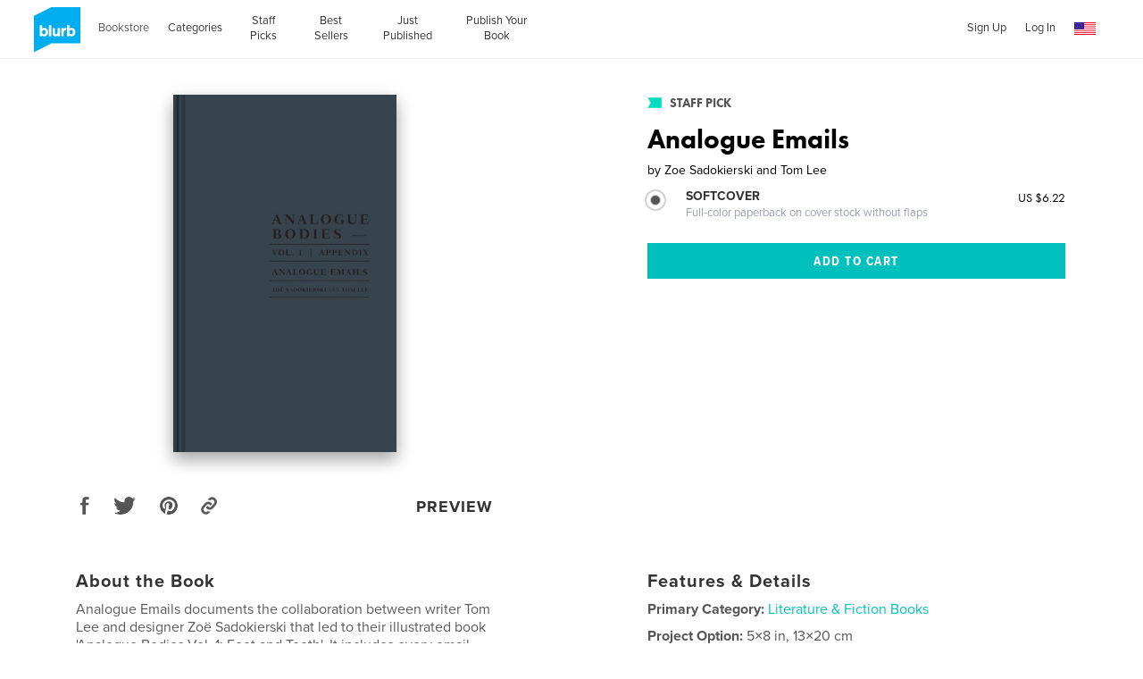

--- FILE ---
content_type: text/html; charset=utf-8
request_url: https://www.google.com/recaptcha/api2/anchor?ar=1&k=6LdYlHUUAAAAAGR0VR_KjlDMfvnnWb2XhZ4cAhOK&co=aHR0cHM6Ly93d3cuYmx1cmIuY29tOjQ0Mw..&hl=en&v=PoyoqOPhxBO7pBk68S4YbpHZ&size=invisible&badge=inline&anchor-ms=20000&execute-ms=30000&cb=c6dzc2na2s5p
body_size: 49249
content:
<!DOCTYPE HTML><html dir="ltr" lang="en"><head><meta http-equiv="Content-Type" content="text/html; charset=UTF-8">
<meta http-equiv="X-UA-Compatible" content="IE=edge">
<title>reCAPTCHA</title>
<style type="text/css">
/* cyrillic-ext */
@font-face {
  font-family: 'Roboto';
  font-style: normal;
  font-weight: 400;
  font-stretch: 100%;
  src: url(//fonts.gstatic.com/s/roboto/v48/KFO7CnqEu92Fr1ME7kSn66aGLdTylUAMa3GUBHMdazTgWw.woff2) format('woff2');
  unicode-range: U+0460-052F, U+1C80-1C8A, U+20B4, U+2DE0-2DFF, U+A640-A69F, U+FE2E-FE2F;
}
/* cyrillic */
@font-face {
  font-family: 'Roboto';
  font-style: normal;
  font-weight: 400;
  font-stretch: 100%;
  src: url(//fonts.gstatic.com/s/roboto/v48/KFO7CnqEu92Fr1ME7kSn66aGLdTylUAMa3iUBHMdazTgWw.woff2) format('woff2');
  unicode-range: U+0301, U+0400-045F, U+0490-0491, U+04B0-04B1, U+2116;
}
/* greek-ext */
@font-face {
  font-family: 'Roboto';
  font-style: normal;
  font-weight: 400;
  font-stretch: 100%;
  src: url(//fonts.gstatic.com/s/roboto/v48/KFO7CnqEu92Fr1ME7kSn66aGLdTylUAMa3CUBHMdazTgWw.woff2) format('woff2');
  unicode-range: U+1F00-1FFF;
}
/* greek */
@font-face {
  font-family: 'Roboto';
  font-style: normal;
  font-weight: 400;
  font-stretch: 100%;
  src: url(//fonts.gstatic.com/s/roboto/v48/KFO7CnqEu92Fr1ME7kSn66aGLdTylUAMa3-UBHMdazTgWw.woff2) format('woff2');
  unicode-range: U+0370-0377, U+037A-037F, U+0384-038A, U+038C, U+038E-03A1, U+03A3-03FF;
}
/* math */
@font-face {
  font-family: 'Roboto';
  font-style: normal;
  font-weight: 400;
  font-stretch: 100%;
  src: url(//fonts.gstatic.com/s/roboto/v48/KFO7CnqEu92Fr1ME7kSn66aGLdTylUAMawCUBHMdazTgWw.woff2) format('woff2');
  unicode-range: U+0302-0303, U+0305, U+0307-0308, U+0310, U+0312, U+0315, U+031A, U+0326-0327, U+032C, U+032F-0330, U+0332-0333, U+0338, U+033A, U+0346, U+034D, U+0391-03A1, U+03A3-03A9, U+03B1-03C9, U+03D1, U+03D5-03D6, U+03F0-03F1, U+03F4-03F5, U+2016-2017, U+2034-2038, U+203C, U+2040, U+2043, U+2047, U+2050, U+2057, U+205F, U+2070-2071, U+2074-208E, U+2090-209C, U+20D0-20DC, U+20E1, U+20E5-20EF, U+2100-2112, U+2114-2115, U+2117-2121, U+2123-214F, U+2190, U+2192, U+2194-21AE, U+21B0-21E5, U+21F1-21F2, U+21F4-2211, U+2213-2214, U+2216-22FF, U+2308-230B, U+2310, U+2319, U+231C-2321, U+2336-237A, U+237C, U+2395, U+239B-23B7, U+23D0, U+23DC-23E1, U+2474-2475, U+25AF, U+25B3, U+25B7, U+25BD, U+25C1, U+25CA, U+25CC, U+25FB, U+266D-266F, U+27C0-27FF, U+2900-2AFF, U+2B0E-2B11, U+2B30-2B4C, U+2BFE, U+3030, U+FF5B, U+FF5D, U+1D400-1D7FF, U+1EE00-1EEFF;
}
/* symbols */
@font-face {
  font-family: 'Roboto';
  font-style: normal;
  font-weight: 400;
  font-stretch: 100%;
  src: url(//fonts.gstatic.com/s/roboto/v48/KFO7CnqEu92Fr1ME7kSn66aGLdTylUAMaxKUBHMdazTgWw.woff2) format('woff2');
  unicode-range: U+0001-000C, U+000E-001F, U+007F-009F, U+20DD-20E0, U+20E2-20E4, U+2150-218F, U+2190, U+2192, U+2194-2199, U+21AF, U+21E6-21F0, U+21F3, U+2218-2219, U+2299, U+22C4-22C6, U+2300-243F, U+2440-244A, U+2460-24FF, U+25A0-27BF, U+2800-28FF, U+2921-2922, U+2981, U+29BF, U+29EB, U+2B00-2BFF, U+4DC0-4DFF, U+FFF9-FFFB, U+10140-1018E, U+10190-1019C, U+101A0, U+101D0-101FD, U+102E0-102FB, U+10E60-10E7E, U+1D2C0-1D2D3, U+1D2E0-1D37F, U+1F000-1F0FF, U+1F100-1F1AD, U+1F1E6-1F1FF, U+1F30D-1F30F, U+1F315, U+1F31C, U+1F31E, U+1F320-1F32C, U+1F336, U+1F378, U+1F37D, U+1F382, U+1F393-1F39F, U+1F3A7-1F3A8, U+1F3AC-1F3AF, U+1F3C2, U+1F3C4-1F3C6, U+1F3CA-1F3CE, U+1F3D4-1F3E0, U+1F3ED, U+1F3F1-1F3F3, U+1F3F5-1F3F7, U+1F408, U+1F415, U+1F41F, U+1F426, U+1F43F, U+1F441-1F442, U+1F444, U+1F446-1F449, U+1F44C-1F44E, U+1F453, U+1F46A, U+1F47D, U+1F4A3, U+1F4B0, U+1F4B3, U+1F4B9, U+1F4BB, U+1F4BF, U+1F4C8-1F4CB, U+1F4D6, U+1F4DA, U+1F4DF, U+1F4E3-1F4E6, U+1F4EA-1F4ED, U+1F4F7, U+1F4F9-1F4FB, U+1F4FD-1F4FE, U+1F503, U+1F507-1F50B, U+1F50D, U+1F512-1F513, U+1F53E-1F54A, U+1F54F-1F5FA, U+1F610, U+1F650-1F67F, U+1F687, U+1F68D, U+1F691, U+1F694, U+1F698, U+1F6AD, U+1F6B2, U+1F6B9-1F6BA, U+1F6BC, U+1F6C6-1F6CF, U+1F6D3-1F6D7, U+1F6E0-1F6EA, U+1F6F0-1F6F3, U+1F6F7-1F6FC, U+1F700-1F7FF, U+1F800-1F80B, U+1F810-1F847, U+1F850-1F859, U+1F860-1F887, U+1F890-1F8AD, U+1F8B0-1F8BB, U+1F8C0-1F8C1, U+1F900-1F90B, U+1F93B, U+1F946, U+1F984, U+1F996, U+1F9E9, U+1FA00-1FA6F, U+1FA70-1FA7C, U+1FA80-1FA89, U+1FA8F-1FAC6, U+1FACE-1FADC, U+1FADF-1FAE9, U+1FAF0-1FAF8, U+1FB00-1FBFF;
}
/* vietnamese */
@font-face {
  font-family: 'Roboto';
  font-style: normal;
  font-weight: 400;
  font-stretch: 100%;
  src: url(//fonts.gstatic.com/s/roboto/v48/KFO7CnqEu92Fr1ME7kSn66aGLdTylUAMa3OUBHMdazTgWw.woff2) format('woff2');
  unicode-range: U+0102-0103, U+0110-0111, U+0128-0129, U+0168-0169, U+01A0-01A1, U+01AF-01B0, U+0300-0301, U+0303-0304, U+0308-0309, U+0323, U+0329, U+1EA0-1EF9, U+20AB;
}
/* latin-ext */
@font-face {
  font-family: 'Roboto';
  font-style: normal;
  font-weight: 400;
  font-stretch: 100%;
  src: url(//fonts.gstatic.com/s/roboto/v48/KFO7CnqEu92Fr1ME7kSn66aGLdTylUAMa3KUBHMdazTgWw.woff2) format('woff2');
  unicode-range: U+0100-02BA, U+02BD-02C5, U+02C7-02CC, U+02CE-02D7, U+02DD-02FF, U+0304, U+0308, U+0329, U+1D00-1DBF, U+1E00-1E9F, U+1EF2-1EFF, U+2020, U+20A0-20AB, U+20AD-20C0, U+2113, U+2C60-2C7F, U+A720-A7FF;
}
/* latin */
@font-face {
  font-family: 'Roboto';
  font-style: normal;
  font-weight: 400;
  font-stretch: 100%;
  src: url(//fonts.gstatic.com/s/roboto/v48/KFO7CnqEu92Fr1ME7kSn66aGLdTylUAMa3yUBHMdazQ.woff2) format('woff2');
  unicode-range: U+0000-00FF, U+0131, U+0152-0153, U+02BB-02BC, U+02C6, U+02DA, U+02DC, U+0304, U+0308, U+0329, U+2000-206F, U+20AC, U+2122, U+2191, U+2193, U+2212, U+2215, U+FEFF, U+FFFD;
}
/* cyrillic-ext */
@font-face {
  font-family: 'Roboto';
  font-style: normal;
  font-weight: 500;
  font-stretch: 100%;
  src: url(//fonts.gstatic.com/s/roboto/v48/KFO7CnqEu92Fr1ME7kSn66aGLdTylUAMa3GUBHMdazTgWw.woff2) format('woff2');
  unicode-range: U+0460-052F, U+1C80-1C8A, U+20B4, U+2DE0-2DFF, U+A640-A69F, U+FE2E-FE2F;
}
/* cyrillic */
@font-face {
  font-family: 'Roboto';
  font-style: normal;
  font-weight: 500;
  font-stretch: 100%;
  src: url(//fonts.gstatic.com/s/roboto/v48/KFO7CnqEu92Fr1ME7kSn66aGLdTylUAMa3iUBHMdazTgWw.woff2) format('woff2');
  unicode-range: U+0301, U+0400-045F, U+0490-0491, U+04B0-04B1, U+2116;
}
/* greek-ext */
@font-face {
  font-family: 'Roboto';
  font-style: normal;
  font-weight: 500;
  font-stretch: 100%;
  src: url(//fonts.gstatic.com/s/roboto/v48/KFO7CnqEu92Fr1ME7kSn66aGLdTylUAMa3CUBHMdazTgWw.woff2) format('woff2');
  unicode-range: U+1F00-1FFF;
}
/* greek */
@font-face {
  font-family: 'Roboto';
  font-style: normal;
  font-weight: 500;
  font-stretch: 100%;
  src: url(//fonts.gstatic.com/s/roboto/v48/KFO7CnqEu92Fr1ME7kSn66aGLdTylUAMa3-UBHMdazTgWw.woff2) format('woff2');
  unicode-range: U+0370-0377, U+037A-037F, U+0384-038A, U+038C, U+038E-03A1, U+03A3-03FF;
}
/* math */
@font-face {
  font-family: 'Roboto';
  font-style: normal;
  font-weight: 500;
  font-stretch: 100%;
  src: url(//fonts.gstatic.com/s/roboto/v48/KFO7CnqEu92Fr1ME7kSn66aGLdTylUAMawCUBHMdazTgWw.woff2) format('woff2');
  unicode-range: U+0302-0303, U+0305, U+0307-0308, U+0310, U+0312, U+0315, U+031A, U+0326-0327, U+032C, U+032F-0330, U+0332-0333, U+0338, U+033A, U+0346, U+034D, U+0391-03A1, U+03A3-03A9, U+03B1-03C9, U+03D1, U+03D5-03D6, U+03F0-03F1, U+03F4-03F5, U+2016-2017, U+2034-2038, U+203C, U+2040, U+2043, U+2047, U+2050, U+2057, U+205F, U+2070-2071, U+2074-208E, U+2090-209C, U+20D0-20DC, U+20E1, U+20E5-20EF, U+2100-2112, U+2114-2115, U+2117-2121, U+2123-214F, U+2190, U+2192, U+2194-21AE, U+21B0-21E5, U+21F1-21F2, U+21F4-2211, U+2213-2214, U+2216-22FF, U+2308-230B, U+2310, U+2319, U+231C-2321, U+2336-237A, U+237C, U+2395, U+239B-23B7, U+23D0, U+23DC-23E1, U+2474-2475, U+25AF, U+25B3, U+25B7, U+25BD, U+25C1, U+25CA, U+25CC, U+25FB, U+266D-266F, U+27C0-27FF, U+2900-2AFF, U+2B0E-2B11, U+2B30-2B4C, U+2BFE, U+3030, U+FF5B, U+FF5D, U+1D400-1D7FF, U+1EE00-1EEFF;
}
/* symbols */
@font-face {
  font-family: 'Roboto';
  font-style: normal;
  font-weight: 500;
  font-stretch: 100%;
  src: url(//fonts.gstatic.com/s/roboto/v48/KFO7CnqEu92Fr1ME7kSn66aGLdTylUAMaxKUBHMdazTgWw.woff2) format('woff2');
  unicode-range: U+0001-000C, U+000E-001F, U+007F-009F, U+20DD-20E0, U+20E2-20E4, U+2150-218F, U+2190, U+2192, U+2194-2199, U+21AF, U+21E6-21F0, U+21F3, U+2218-2219, U+2299, U+22C4-22C6, U+2300-243F, U+2440-244A, U+2460-24FF, U+25A0-27BF, U+2800-28FF, U+2921-2922, U+2981, U+29BF, U+29EB, U+2B00-2BFF, U+4DC0-4DFF, U+FFF9-FFFB, U+10140-1018E, U+10190-1019C, U+101A0, U+101D0-101FD, U+102E0-102FB, U+10E60-10E7E, U+1D2C0-1D2D3, U+1D2E0-1D37F, U+1F000-1F0FF, U+1F100-1F1AD, U+1F1E6-1F1FF, U+1F30D-1F30F, U+1F315, U+1F31C, U+1F31E, U+1F320-1F32C, U+1F336, U+1F378, U+1F37D, U+1F382, U+1F393-1F39F, U+1F3A7-1F3A8, U+1F3AC-1F3AF, U+1F3C2, U+1F3C4-1F3C6, U+1F3CA-1F3CE, U+1F3D4-1F3E0, U+1F3ED, U+1F3F1-1F3F3, U+1F3F5-1F3F7, U+1F408, U+1F415, U+1F41F, U+1F426, U+1F43F, U+1F441-1F442, U+1F444, U+1F446-1F449, U+1F44C-1F44E, U+1F453, U+1F46A, U+1F47D, U+1F4A3, U+1F4B0, U+1F4B3, U+1F4B9, U+1F4BB, U+1F4BF, U+1F4C8-1F4CB, U+1F4D6, U+1F4DA, U+1F4DF, U+1F4E3-1F4E6, U+1F4EA-1F4ED, U+1F4F7, U+1F4F9-1F4FB, U+1F4FD-1F4FE, U+1F503, U+1F507-1F50B, U+1F50D, U+1F512-1F513, U+1F53E-1F54A, U+1F54F-1F5FA, U+1F610, U+1F650-1F67F, U+1F687, U+1F68D, U+1F691, U+1F694, U+1F698, U+1F6AD, U+1F6B2, U+1F6B9-1F6BA, U+1F6BC, U+1F6C6-1F6CF, U+1F6D3-1F6D7, U+1F6E0-1F6EA, U+1F6F0-1F6F3, U+1F6F7-1F6FC, U+1F700-1F7FF, U+1F800-1F80B, U+1F810-1F847, U+1F850-1F859, U+1F860-1F887, U+1F890-1F8AD, U+1F8B0-1F8BB, U+1F8C0-1F8C1, U+1F900-1F90B, U+1F93B, U+1F946, U+1F984, U+1F996, U+1F9E9, U+1FA00-1FA6F, U+1FA70-1FA7C, U+1FA80-1FA89, U+1FA8F-1FAC6, U+1FACE-1FADC, U+1FADF-1FAE9, U+1FAF0-1FAF8, U+1FB00-1FBFF;
}
/* vietnamese */
@font-face {
  font-family: 'Roboto';
  font-style: normal;
  font-weight: 500;
  font-stretch: 100%;
  src: url(//fonts.gstatic.com/s/roboto/v48/KFO7CnqEu92Fr1ME7kSn66aGLdTylUAMa3OUBHMdazTgWw.woff2) format('woff2');
  unicode-range: U+0102-0103, U+0110-0111, U+0128-0129, U+0168-0169, U+01A0-01A1, U+01AF-01B0, U+0300-0301, U+0303-0304, U+0308-0309, U+0323, U+0329, U+1EA0-1EF9, U+20AB;
}
/* latin-ext */
@font-face {
  font-family: 'Roboto';
  font-style: normal;
  font-weight: 500;
  font-stretch: 100%;
  src: url(//fonts.gstatic.com/s/roboto/v48/KFO7CnqEu92Fr1ME7kSn66aGLdTylUAMa3KUBHMdazTgWw.woff2) format('woff2');
  unicode-range: U+0100-02BA, U+02BD-02C5, U+02C7-02CC, U+02CE-02D7, U+02DD-02FF, U+0304, U+0308, U+0329, U+1D00-1DBF, U+1E00-1E9F, U+1EF2-1EFF, U+2020, U+20A0-20AB, U+20AD-20C0, U+2113, U+2C60-2C7F, U+A720-A7FF;
}
/* latin */
@font-face {
  font-family: 'Roboto';
  font-style: normal;
  font-weight: 500;
  font-stretch: 100%;
  src: url(//fonts.gstatic.com/s/roboto/v48/KFO7CnqEu92Fr1ME7kSn66aGLdTylUAMa3yUBHMdazQ.woff2) format('woff2');
  unicode-range: U+0000-00FF, U+0131, U+0152-0153, U+02BB-02BC, U+02C6, U+02DA, U+02DC, U+0304, U+0308, U+0329, U+2000-206F, U+20AC, U+2122, U+2191, U+2193, U+2212, U+2215, U+FEFF, U+FFFD;
}
/* cyrillic-ext */
@font-face {
  font-family: 'Roboto';
  font-style: normal;
  font-weight: 900;
  font-stretch: 100%;
  src: url(//fonts.gstatic.com/s/roboto/v48/KFO7CnqEu92Fr1ME7kSn66aGLdTylUAMa3GUBHMdazTgWw.woff2) format('woff2');
  unicode-range: U+0460-052F, U+1C80-1C8A, U+20B4, U+2DE0-2DFF, U+A640-A69F, U+FE2E-FE2F;
}
/* cyrillic */
@font-face {
  font-family: 'Roboto';
  font-style: normal;
  font-weight: 900;
  font-stretch: 100%;
  src: url(//fonts.gstatic.com/s/roboto/v48/KFO7CnqEu92Fr1ME7kSn66aGLdTylUAMa3iUBHMdazTgWw.woff2) format('woff2');
  unicode-range: U+0301, U+0400-045F, U+0490-0491, U+04B0-04B1, U+2116;
}
/* greek-ext */
@font-face {
  font-family: 'Roboto';
  font-style: normal;
  font-weight: 900;
  font-stretch: 100%;
  src: url(//fonts.gstatic.com/s/roboto/v48/KFO7CnqEu92Fr1ME7kSn66aGLdTylUAMa3CUBHMdazTgWw.woff2) format('woff2');
  unicode-range: U+1F00-1FFF;
}
/* greek */
@font-face {
  font-family: 'Roboto';
  font-style: normal;
  font-weight: 900;
  font-stretch: 100%;
  src: url(//fonts.gstatic.com/s/roboto/v48/KFO7CnqEu92Fr1ME7kSn66aGLdTylUAMa3-UBHMdazTgWw.woff2) format('woff2');
  unicode-range: U+0370-0377, U+037A-037F, U+0384-038A, U+038C, U+038E-03A1, U+03A3-03FF;
}
/* math */
@font-face {
  font-family: 'Roboto';
  font-style: normal;
  font-weight: 900;
  font-stretch: 100%;
  src: url(//fonts.gstatic.com/s/roboto/v48/KFO7CnqEu92Fr1ME7kSn66aGLdTylUAMawCUBHMdazTgWw.woff2) format('woff2');
  unicode-range: U+0302-0303, U+0305, U+0307-0308, U+0310, U+0312, U+0315, U+031A, U+0326-0327, U+032C, U+032F-0330, U+0332-0333, U+0338, U+033A, U+0346, U+034D, U+0391-03A1, U+03A3-03A9, U+03B1-03C9, U+03D1, U+03D5-03D6, U+03F0-03F1, U+03F4-03F5, U+2016-2017, U+2034-2038, U+203C, U+2040, U+2043, U+2047, U+2050, U+2057, U+205F, U+2070-2071, U+2074-208E, U+2090-209C, U+20D0-20DC, U+20E1, U+20E5-20EF, U+2100-2112, U+2114-2115, U+2117-2121, U+2123-214F, U+2190, U+2192, U+2194-21AE, U+21B0-21E5, U+21F1-21F2, U+21F4-2211, U+2213-2214, U+2216-22FF, U+2308-230B, U+2310, U+2319, U+231C-2321, U+2336-237A, U+237C, U+2395, U+239B-23B7, U+23D0, U+23DC-23E1, U+2474-2475, U+25AF, U+25B3, U+25B7, U+25BD, U+25C1, U+25CA, U+25CC, U+25FB, U+266D-266F, U+27C0-27FF, U+2900-2AFF, U+2B0E-2B11, U+2B30-2B4C, U+2BFE, U+3030, U+FF5B, U+FF5D, U+1D400-1D7FF, U+1EE00-1EEFF;
}
/* symbols */
@font-face {
  font-family: 'Roboto';
  font-style: normal;
  font-weight: 900;
  font-stretch: 100%;
  src: url(//fonts.gstatic.com/s/roboto/v48/KFO7CnqEu92Fr1ME7kSn66aGLdTylUAMaxKUBHMdazTgWw.woff2) format('woff2');
  unicode-range: U+0001-000C, U+000E-001F, U+007F-009F, U+20DD-20E0, U+20E2-20E4, U+2150-218F, U+2190, U+2192, U+2194-2199, U+21AF, U+21E6-21F0, U+21F3, U+2218-2219, U+2299, U+22C4-22C6, U+2300-243F, U+2440-244A, U+2460-24FF, U+25A0-27BF, U+2800-28FF, U+2921-2922, U+2981, U+29BF, U+29EB, U+2B00-2BFF, U+4DC0-4DFF, U+FFF9-FFFB, U+10140-1018E, U+10190-1019C, U+101A0, U+101D0-101FD, U+102E0-102FB, U+10E60-10E7E, U+1D2C0-1D2D3, U+1D2E0-1D37F, U+1F000-1F0FF, U+1F100-1F1AD, U+1F1E6-1F1FF, U+1F30D-1F30F, U+1F315, U+1F31C, U+1F31E, U+1F320-1F32C, U+1F336, U+1F378, U+1F37D, U+1F382, U+1F393-1F39F, U+1F3A7-1F3A8, U+1F3AC-1F3AF, U+1F3C2, U+1F3C4-1F3C6, U+1F3CA-1F3CE, U+1F3D4-1F3E0, U+1F3ED, U+1F3F1-1F3F3, U+1F3F5-1F3F7, U+1F408, U+1F415, U+1F41F, U+1F426, U+1F43F, U+1F441-1F442, U+1F444, U+1F446-1F449, U+1F44C-1F44E, U+1F453, U+1F46A, U+1F47D, U+1F4A3, U+1F4B0, U+1F4B3, U+1F4B9, U+1F4BB, U+1F4BF, U+1F4C8-1F4CB, U+1F4D6, U+1F4DA, U+1F4DF, U+1F4E3-1F4E6, U+1F4EA-1F4ED, U+1F4F7, U+1F4F9-1F4FB, U+1F4FD-1F4FE, U+1F503, U+1F507-1F50B, U+1F50D, U+1F512-1F513, U+1F53E-1F54A, U+1F54F-1F5FA, U+1F610, U+1F650-1F67F, U+1F687, U+1F68D, U+1F691, U+1F694, U+1F698, U+1F6AD, U+1F6B2, U+1F6B9-1F6BA, U+1F6BC, U+1F6C6-1F6CF, U+1F6D3-1F6D7, U+1F6E0-1F6EA, U+1F6F0-1F6F3, U+1F6F7-1F6FC, U+1F700-1F7FF, U+1F800-1F80B, U+1F810-1F847, U+1F850-1F859, U+1F860-1F887, U+1F890-1F8AD, U+1F8B0-1F8BB, U+1F8C0-1F8C1, U+1F900-1F90B, U+1F93B, U+1F946, U+1F984, U+1F996, U+1F9E9, U+1FA00-1FA6F, U+1FA70-1FA7C, U+1FA80-1FA89, U+1FA8F-1FAC6, U+1FACE-1FADC, U+1FADF-1FAE9, U+1FAF0-1FAF8, U+1FB00-1FBFF;
}
/* vietnamese */
@font-face {
  font-family: 'Roboto';
  font-style: normal;
  font-weight: 900;
  font-stretch: 100%;
  src: url(//fonts.gstatic.com/s/roboto/v48/KFO7CnqEu92Fr1ME7kSn66aGLdTylUAMa3OUBHMdazTgWw.woff2) format('woff2');
  unicode-range: U+0102-0103, U+0110-0111, U+0128-0129, U+0168-0169, U+01A0-01A1, U+01AF-01B0, U+0300-0301, U+0303-0304, U+0308-0309, U+0323, U+0329, U+1EA0-1EF9, U+20AB;
}
/* latin-ext */
@font-face {
  font-family: 'Roboto';
  font-style: normal;
  font-weight: 900;
  font-stretch: 100%;
  src: url(//fonts.gstatic.com/s/roboto/v48/KFO7CnqEu92Fr1ME7kSn66aGLdTylUAMa3KUBHMdazTgWw.woff2) format('woff2');
  unicode-range: U+0100-02BA, U+02BD-02C5, U+02C7-02CC, U+02CE-02D7, U+02DD-02FF, U+0304, U+0308, U+0329, U+1D00-1DBF, U+1E00-1E9F, U+1EF2-1EFF, U+2020, U+20A0-20AB, U+20AD-20C0, U+2113, U+2C60-2C7F, U+A720-A7FF;
}
/* latin */
@font-face {
  font-family: 'Roboto';
  font-style: normal;
  font-weight: 900;
  font-stretch: 100%;
  src: url(//fonts.gstatic.com/s/roboto/v48/KFO7CnqEu92Fr1ME7kSn66aGLdTylUAMa3yUBHMdazQ.woff2) format('woff2');
  unicode-range: U+0000-00FF, U+0131, U+0152-0153, U+02BB-02BC, U+02C6, U+02DA, U+02DC, U+0304, U+0308, U+0329, U+2000-206F, U+20AC, U+2122, U+2191, U+2193, U+2212, U+2215, U+FEFF, U+FFFD;
}

</style>
<link rel="stylesheet" type="text/css" href="https://www.gstatic.com/recaptcha/releases/PoyoqOPhxBO7pBk68S4YbpHZ/styles__ltr.css">
<script nonce="kX7t4jMhJq-rm9GsqMGAUA" type="text/javascript">window['__recaptcha_api'] = 'https://www.google.com/recaptcha/api2/';</script>
<script type="text/javascript" src="https://www.gstatic.com/recaptcha/releases/PoyoqOPhxBO7pBk68S4YbpHZ/recaptcha__en.js" nonce="kX7t4jMhJq-rm9GsqMGAUA">
      
    </script></head>
<body><div id="rc-anchor-alert" class="rc-anchor-alert"></div>
<input type="hidden" id="recaptcha-token" value="[base64]">
<script type="text/javascript" nonce="kX7t4jMhJq-rm9GsqMGAUA">
      recaptcha.anchor.Main.init("[\x22ainput\x22,[\x22bgdata\x22,\x22\x22,\[base64]/[base64]/MjU1Ong/[base64]/[base64]/[base64]/[base64]/[base64]/[base64]/[base64]/[base64]/[base64]/[base64]/[base64]/[base64]/[base64]/[base64]/[base64]\\u003d\x22,\[base64]\\u003d\x22,\x22w6IsCG0dOSx0wonClDQRdW7CsXUsEMKVWBI8OUhbfw91CMOTw4bCqcKiw7tsw7E+R8KmNcOuwp9BwrHDoMOeLgwIKDnDjcOhw6hKZcOiwp/CmEZow67DpxHCuMKpFsKFw5l0HkMVAjtNwph4ZALDrcKnOcOmR8KodsKkwpXDr8OYeG9TChHCncOMUX/CuFXDnwAjw4JbCMOswptHw4rCim5xw7HDmMKqwrZUN8K+wpnCk2/DvMK9w7ZzLDQFwo7CscO6wrPCvzg3WUAUKWPCisKcwrHCqMOawrdKw7IYw5TChMOJw5xsd0/[base64]/CnCvDusOrw6tnD8OibMOObDjCuyrCkMKmJ1DDg8KnOcKKEXfDnMOIKCMbw43DnsKoNMOCMn3CqD/[base64]/MsKNwpTDisOgwr7ChlLDtnLCpVFgTMO1aMKuwoldPH/CimBPw5h6wr/CrCdgwp/CsDDDn0IBWTzDpSPDjzZ0w6IxbcK4I8KSLWfDiMOXwpHCuMKSwrnDgcO1F8KrasOnwrl+wp3DjsKIwpITwrXDvMKJBnHCkQk/wr7DqxDCv2HCmsK0wrM9wpDComTCqj9YJcOKw43ChsOeJhDCjsOXwocQw4jChhrCvcOEfMOQwrrDgsKswqgvAsOEHMOsw6fDqh/CqMOiwq/CrE7DgTgGVcO4ScKqScKhw5gcwr/DoicJFsO2w4nCqG0+G8OrworDu8OQHcKnw53DlsO7w51pan5swooHBsKNw5rDshIgwqvDnnTCswLDtsKSw6kPZ8KVwp9SJixVw53DpERgTWU0TcKXUcOWThTChlfCkmsrNgsUw7jCqGgJI8K0NcO1ZC/[base64]/[base64]/DmMKRw6wiMx/[base64]/A8O6w5PDiX1Rw4gSck/DhS/DhBTChHLCocKISMK5w7MXPRA0w4Viwq0kwpxpVwrCusO1RVLCjAQcV8KZw4HCg2R5EHbChHvDnMK8w7URw5Vaci9lJsOAwpMPw5Qxw5hScFg5UsOWw6ZUw7PDlMKNNMOMRQJhWsKsYRVzeW3DlMOfG8KWL8KydsOZw4fCr8OTwrcrw7Y5wqHCk3puLFtGwp/Cj8O8wpp1wqAIaF11w6HDk03Cr8OOchjDncOGw77CqXPCl0DDh8OtMcOSH8KiYMO3woBKwq5+EUnDnsKZJMKvSnVMGMKJKsKYwr/[base64]/CgnQzw6/[base64]/Cq8KTwphrwovDiQrDs8OiwoEFw4zDj8KwMMKkKMOfOTrCk2wAw4rCrMO3wpPDucOoQMKtJyA4wrp9FWfDlsOuwrE9w5HDh3bDj2vCpMO/Q8OJw6Mrw7lQYG7Cph/[base64]/DhsKgwpZuVcO+wrbCuGjDmQXCksO8w4HDvy/CtHQyAhscw7ckcsOJHsKFwp5Lwrlqw6rDn8O0w4Z1wrLDjUMCw6xLQ8KxOgzDjCZ/w4ddwq9tcBnDoFQFwqAOMMO3wogENsKFwqASw4xeYsKdA10aIcK/BcKDf2AMw4txa1nDnMOXBcKdw47CginCpWvCr8O+w7TDiQF2TsOswpbCj8O7bMOXwp1YwoHDtMKLS8KdRcKVw4bCjcOsHmYdwr06A8KHHsO8w5nDtcK5CBZ7T8KWRcO2w6cWwpjDicOQB8O/VMK2BEvDkMKNwpZUZ8OYH2FQTsOkw6t1w7MAeMOjIsOMwoFcwq0Dw4nDkcO+eQXDjcOwwq4aKCHCgcO/DcO5Nl7Ch0vCisOTcnQxLMOiMcKRBmR3IcOdUMOcdsKpKcOcKD4jHmMBGsOMRSQMZh7Dk3Rvw4twUQNmQ8OvU0DCp351w4Vfw7V0XXI5w6DCncKxYW9TwoxTw5Rcw5fDpzfDuFbDt8KDJhvCmXjClsKiBcKlw6omWMK0JT/DgsKEw7jDonzCqV7Dhz5NwqzCt2PCtcOCX8OJDzFDECrDqcK3w6A8w5F9w6lUwpbDlsOxd8KgXsK/wqg4Vz5Hc8OWcHcQwocBHlArwqw7wo5KZykfEQR/wrfDmgTDmVDDh8Ouwq96w6HCvx3DicOzdybCph9Vw6HCqAVUcG3DoAxSw5XDlVwlw5TCtcOaw6PDhivCoxnCrnxeRhsAw5bCrBgGwoPCnsO6wr3Dtlh9wqYGDQPCkgREwrXDmcK2KGvCs8OyfhHCrx3Ct8Kmw5DCmMOzwp/Dp8OVC2bCoMOxFBMGGMK5wpHDnyIyQ2cMcMOVIMKbdnPCrlrCvcKVUwTCncKgM8OkJsKTwrwyW8O9ZsOGBgx3FMKowrVzT0rDnMORVcOdSsOkXXTDqsKIw6fCr8O4EErDsTFjw7QwwqnDvcOaw6p5wopiw6XCp8OkwrcHw54Bw7NYw5/[base64]/[base64]/wqnDvwnCpsKISMKJcxTDtsO0b2t4wo7DssKMZ2PCgxQywoPDj00EDyhnFWZIwrQnXT1GwrPCuCRAMU3Dh1TCsMOUw750wrDDoMOGHMOEwrEIwqHCiTczwpLDjG/[base64]/wqddwrDCuXAfaHbCj8KqwoXDucK/wrjCghQoBmgww5Ztw47CsVlXL33CtD3Dl8KYw5zDnB7CscOsBU7CvsKnFE7DucOow7k2ecOLw7bCrU3DvcOfPMKlUsOswrDDrWfCksKoQMO/[base64]/[base64]/[base64]/wpvDrsKJNMOKw6bCl0ARwrsYQTVxwpfCkcKcw6Zuw4TDsDcyw6bDjCx9c8OLaMKQw53Cs3QGwobCtylVImLCuSMvw5AawqzDiEt6wpARbA7DlcKFwqTCv3nDosOHw6wde8K9d8K/[base64]/w4kdUjgwK14iFcKTSmodw6k1w5XCohImRSHCnxrCsMKXV1skw45cw65Sb8Oja2xUw4fDs8K0w5ozw7PDumDDuMOLARk4bRg4w7gTVsKxw4/[base64]/Cp8OnRMK1WmFqwpBew6J0J8KcFsKIw7vCicOfwrzCvzl/AMK+BCXCqkJKGi0pwrZ4BUwuVsKeHXRbaXZKf296FRsJO8OeMCpZwqXDhETDisKowqw9w6zDngzDgyJ/Z8OMw7LCmF8DUcKQKjjCl8Oow5wLw5rChigBwpXDi8Kjw5/CosOpY8KBwobCgg5lTsOGw4hiwqBVw794IXhnBUQFbsO4wozDpcK+TcOLwq3CuDJkw5rCjm45wp58w78yw5EOUcOtNMOLwq8+N8KZwrYaeWRfwpwXSxh1wq1COcOKw7PClDXDvcOSw6jCiDLClX/ClsOgTcKQO8Kgwqpjwp8XMcOVwqJSZsKnw60Zw4LDrx/DrmV1dhTDpCUaFcKAwqfCisOSVVrDqH5Kwoohw75nwp7CqTkjflLDu8OFwq0pwp7Dt8Oyw4FfUA1Dwo7DnsK0wo3DssKawqgiTcKIw4zDucKcQ8OjCcKaCx9XAsOKw5XCvRQBwqfCoXwYw6V/[base64]/Ds8ObwoVMwpxJw6BFcgLCpkzDmjDDnMOhZT8/[base64]/ChsKfP8Kxw5DDlcKWOMOTERzDiMOLwrFCwrHDlMKfworDiMKTfsOUVyU4w6EWYMKuc8OUbB4rwpU3FyHDukoYF3glw4rCgMK4wrpcwrvDpsO9CxrCkn/Ch8OXMsKuw5zCvk7DlMOVFsOVRcOzW2sgw4V/dcKVKMO3HsKww67DhCDCv8OCw64/PcOoZUzDpmAPwpsVTsOUMzoaZcOVwrUATV7CoTbDsHPCtFDClGtGwosRw4PDhQXCsxQPwrVuwovDrkvDnsO5TlnCo1LCk8ORwovDv8KQGX7DgMK/w5Aswp3DpsKXw4TDpiFqMDIAwohhw6AyPR7Cux0rw4DDt8O1VRoZAMKVwojComRwwpgsW8ODwrg5alfCsF7DqMOAQMKIfEIqC8KTwqorwo/Csz5GMnoVPChEwqrDh08pw6sCwodYY3nDscOKwrXCrwYHO8KNEcKmwo4LPn0dwp0WGsKiZMK9YW1qPjDDkMK6wqnCjcKFTMO0w7TCrBUjwrnCvcKpSMKGwrRewofDgwE9wp3Cv8KhAcOTNMKvwpjCuMKpIMOqwpdjw6jDtsKDcDo2wrfChEdGw5pYPUh/wrbDqgfCl2jDgMOPUCrCmcOadmtPWxUow6sqcgQKeMO+QXRzDkg2Cy5mHcO1GcOxE8KsEcK1w7obRsOQC8OBWG3DrMKGLCLClz/DgsO7a8OHUWFYb8KicibCpsOvSMOZw7ReTsOiaEbCmTgZHsKYwqzDkkrDhMKuIjUeCTHCoyhdw705fcK+wqzDvmpTwrwEw6TDsAjDq37Cn2zDkMKfwrsJMcKKHsKdw5wtwq/[base64]/[base64]/[base64]/[base64]/w68rNXzCg8OgTsOiwrgJHcKqw4J2bxbDp8OWXMOgRsOrZCHCnW3DnSHDr2bCmMKFCsKjHcKRDVHDoCHDpxDDhMOTwpTCtMKFw4MUS8Knw55cNA3DjFbCmXnCpknDtAUYWHfDqsOOw6DDjcKSwrPCmU4wan/[base64]/Dl8KNYVTDqSQwwrjCqkcNwrQ4w607ZVbDmnZlw4V+wqkVwrMgwoJewoI5FGPCqhHCgsKHw57CusKIw7Mrw4RTwogXwpbCk8OrKB43w6kXwqwbw7HCjDLCssOJasKGMBjCky9kbcOcBVZgRcKFwrzDlj/CnBQgw61QwoPDrsKEw44zZsKdwq5Hw6F8dEdVw5A0O1ZAwqvDmA/DrcOUH8OkE8OmJFszRAhgwr/Ci8OxwpReWcO2woIvw58Kw7PCh8KEMyV/c1bCkcOmw5TCqWjCtsONaMKRE8OAGzLCj8K0MMOVCsOYZT7DoEktKADDs8O3PcKgwrDDmsOnKcKVw5EKw500woLDoTpsby3Dr0DCjhx2T8OxWcKBDMOWMcK/dMKrwr4rw4XDjjvCrsOKTMOtwpLCtG/CocOow5IAUGMiw6NgwqPCtwPCnhHDux4VbcOUW8O8wpZQD8Ktw5s+U2rDsDBYwq/CvnTDiTokFzTDhsOxAMOPGMOMw546w7EQYcO8FUxDwpzDgMOWw6nDqMKsZHUMLMOMQsK1w5bDusOgJMKVPcKiwp5gHcO1SsOxbsOTesOoaMOkwqDCnlxvwrNdKcKpV1UvPcKbwq7DpCjCkSdIw5jCj1jCnMKdw7zDqg/Cr8OswqDDnsKyIsO3Iy7ChsOmM8K3JzZFXWFSeAvCnm5/wqfCjG/DkzTClcOBLcK0dxEpdGbDicKhw70ZKR7Dn8O1woHDisKIw4QBFsOowq1mbsO9P8KHR8Kpw5DDk8KrcFHCihV6K3ohw4MZV8OFeCZ/bMKfwprClcOjw6EgZ8OLwoTDkW8bw4bDncOFw6nCusO0wp16wqHCtUTDoE7Co8K2woXDo8K7wr3CgcKKwpbCr8OOGHkHQMOSw45Wwot9T3LCjX/Ct8K7wpjDmcOXHsK3wrHCpMKELmIobQ8MdMKZYcODw4TDoW7CjVsjwrLCjsK/w7zDrifDp33DmhnCsFTCn2gtw5QcwqUBw7pLwprDlR8Nw5dMw7fCgMOPMMK0w7gUVsKBwr7DmGvCr1Zdb3BcKcOKS0fCgMKBw6pdRRfCpcK1AcOXczhcwop1QVh+FUEyw65VWWUyw7k0w55GYMOYw4pkb8KMwpnCrH9DFsKzwp7CvsOwX8OJXMKnfg/Dp8O/wrFzw58EwqR/RsK3w6F4wpPDvsKFCMKCbGHCoMKMw4/DnsKbM8OvP8O0w6ZJwrQ3RGInwrHDmsKCwobDgGzCm8Onw6BTwprCrUTCjEIuf8OKwqvDjjRwKGfClAdqAcOqfsO5AcKgBnnCvjELwrTChcOaOk/[base64]/DrXZzw43ChxLCnCokfcOMwrvCpiY5wrLDq1l7w7t9DcK1EsKsQMKgJMKlPcONGGVqw7Ytw6bDixw8FiZCwqDCncKfDRgNwp7DnnMjwpc1w5DCkC3CnyTCqxrCmMOqS8K8w7ZfwowLw5MDIMOswovCqVIbasOscHnDqG/DjMOmQSLDiD9nZWVwX8KnAREJwqN0wrDCrFpIw7/Cu8Kww6vCm20TEsKkw5bDtsOCwrF/wogPDmweciHCpiXDmTbDryfCgsOHBMOmwovCrnHCuEtew4sxJsOtalrCuMKqw4TCv8K3GMKTZxZewqdewrF5w7gtwrpcfMK6AV4iCwxqOsOhOUDCgMK6w7Vfw73DljRmw5oGwrQRwrt6T2lfFmobFsKzWyPCv0/DpcOsR1ohwrXDscOVw6ocwrrDvFcLUys0w7zCt8K0HMOgdMKgwrBjU2PCjz/CoThcwpx0EMKIw7DDlsK9OMKmSFzDqMOSA8OhPMKDAUPCoMKswrvChR7CqhBFwo9rfMOqwqNDw6TCi8OSShbCgcODw4JSMwcHw59lSzt2w69dXcOHwq/Dk8OLZW5kB13Dl8KOw5jDgWHCvcOZUsKwK2/DgcKdB1LCrT5NO3VlS8KUwqjDsMKhwqnDty4cMMKxOlDCi0pUwohuwqPClcKQFg1pOsKbP8ONRA/DuxHDmcO0OVYsfXkXwofDi17DoHrCojDDnMOZJcKpMcOCworDvsOZIglQwr/[base64]/woliw4DCmXYdQsK1cBNTZ1DChXXDigV1woF/w7DDhsOkAsK8enQDRMK5EcK/[base64]/w74NTMO9dHZmwocMR8OUecK5VcOyC1AYwqoowrfDm8Kgwr/Dj8OCwpZIwovDmcKSQ8OhVsOIKEvCjUbDlX/Cuk47woDDj8ODwpIJwpjCjcOZNcOkwpAtw5zCusO7wq7Cg8K6wqvCuU3CtnLCgltcK8OBB8OkS1ZZwqViwpg+woTDg8OdIkjDr0h6BMKBQRrCkxAWHMOnwrnChcOrwrTCjcOfEWnDpMK5wosgw6LDjkPDgG9qwpjDmmpnwqHCpMOrB8KjwpjDsMOEKjM/wozCpGs/[base64]/w4USYnPCvMKXwrbCvMO3wph+JcOOw7zCllh9wpvDtMOOwoPDgnEUF8OUw4kTDz13AMOcw4LCjsKHwrNOUAl2w5FGwpXCnBvDnj5/Z8Omw5vCuwbCo8KeZ8OwQMOewo9IwpNMHTFcw6jCgWLDr8OdMcObwrVfw55YSMOhwqJ8wqPDsSdGbAsMRmBVw41/[base64]/J8Kcw7FmMsOxwp7Dm8O2FcKow4zDmlR3KMOtaMKKcX/CviR4w5Ryw7XCp31aTRsRw7HCuGMAwpV0E8OaLMOlBy4EMDt8wp7CjFZCwpnCsWPCtG3DncKIXWTCjksGBsOBw7JDw48DBsKhAkocQ8O3RsKuw5l7w50ZOQx6VcO6w5TCjcOsOMKoOS3CrMKEIMKTw47DhcO7w4RIw4PDh8O3w7pPDTUMwrjDnMO/Yy/DnsOKeMOHwrICX8Oyc21VajbDgsKzC8KjwqXCk8O+YyzDkhnDtyrCmjRrHMOVI8OSw4/Dh8KuwrQdwoZ4ejtrPsO7w44XC8OGCC/DnsOzYH/DpzcbemVeN2HCk8KnwoQ5ECjCiMKUekTDnl3Cu8KNw5xicsOQwqzDgsK7T8OWF3HCk8KXwoEow5nCjsK0w77CjgHCuQ8Bwpo4wqIdw6PCvcKzwpXDucO/[base64]/[base64]/bcKqw7xYXTTCtsOGPHEbwrPCgMO9w65dw4Mtw53CrMO4V2c9ecKVGMO3w4vDosO5QcOWw6UgIcKOwqLDlz9/WcKWacOnL8ORBMKEDwDDgcOdOVtDHz1gwqpUOCRCAMKyw5JPZC5gw50uw4nCji7DjWt8wqtlQTTChsKVwoFuEMKxwr4hwrfDsHnCuTIuAQbDlcKWP8O9Rk/CrQfCtQ04wq/[base64]/TcOuT8OWD8OESsOAfApcWcOFFwt2JGQwwrRsPsObw4zCosOlwp3CmWrDiTLDtMOmasKHZVBcwokkJh90AMKQw7okGcO8w7vCmMOOFVsLdcKRwpPCvWB9wqvCjR3CtQILw6h1OH83wpLDk2YcZUTClW9mwrbCqwLCtVc1w65QJMOfw6rDtT/[base64]/[base64]/CgsOWw4vCt8Kpwp8cTMKnWMKYRcOtwrnDp2RGw4VYw6HCi0c+CMK6RsOUTy7CrXMhFMKjwrXDmMOzGAcWA2DDt0PCgkXDmkFhLcKhZMOjAkHCkFbDnzHDpXnDnsOFdcO8wpDDoMO2wrt5Yw/[base64]/bTkQwqrCscOKw4rCo8K+w4AwIVsmCmdMw5nDiHvDrErDu8Kjw53DlMO2f1jDvjbCqMOkw6fClsK9wqU4TmLDjDZIEibCj8KoPT7Cu0fCh8OuwrLCv3o6djVNw7/Dr33CqB1vKklWw4fDqRlNfBJBDMKpQsOMAAXDvsKiaMOCw6krRDZ+wrjCi8O2OsKnJngKPMOtw6HCkBrCn2w7wp7DucO7woXCsMOLwpzCtcK5wo8Lw7PCscKFCcKMwpTCoyJewrUneCnCucKyw63CiMKcHsOLPmPDgcOJDBDDkn/CucKtw6wJUsK7w5XDqgnCu8KrNlpFLsK2MMOvwoPDucO4wosSwrHCoE5Ew4zDscKqw71KDsKVfsKyb1/[base64]/wr7DnnQxUxlcDnXDnWjDu27Cm8KTw5jDs8OPGsOsB21ww53DozwiRcKMw7jCkBEzcGDDoz1MwqYtDsOxXm/[base64]/Dq8KCw5HCoMKgwp8Mw7zCscKnTh/DncKpc8K1wrZLwrUxw6/CujcvwoYiwqTDvX9Mw4PDgMOGwqVaTBbDt3gJwpbCjVvCjEzCs8ORBsK7W8KPwqrCksK6wqHClcKCJsK0wpfDisKww6pvw4NXcSB6TWkWAsOEQD7DmMKgZMK+wpd7CRV9woNMVcOCF8KObMO1w5sywoFQGMOzw6x6PMKOw78nw5F2d8Kjc8OMOcODIk1zwr/CoVrDp8KDwrnDncKaaMKrQjQkA04vX1lfw7MYEGTDhMOLwpYMBEUFw7IML3fCrsOKw6DCum3DhMOMV8OaBcKZwqMyY8OIVARWTnciWh/DgBfDnsKAJcKjwq/Cm8K9UCnCgsKhQRTCq8OJdilkLcOrU8Ozwo7Cph/DrsKcwrrDscOGwpXCsGIFDwl/wq4YdC7DscK+w5Adw6UPw749wrPDh8KLJDsjw4p/w5DCi2XDosOzL8O0AMOcwoHDh8KaQXUXwqoLbl4hPsKJw6PDvSLChsKVwosGbsKqFA1nwovDnWTDjGzCmDvCrsKiwoF3TsK5wr/[base64]/wpXChC53w4vDjWs7Wn9zaMKYwqcXEsKmDMOFT8KJLcOQS3EpwqR4IErDhcKjwoDDg2LDs3whw6cbGcOPOsOQwoDDtHZZc8Okw47Crz9kwoLCkcOOw6Ezw67Cm8KVIA/[base64]/[base64]/[base64]/Cg0/Cu8OKfGrCiR7CuER9ccKJw7cdw5TCmsK0ZQReLHY6GMOmw5LDlsOJwr/DpFJBw5JubHjCrcONDVvDgMOvwrkMNcO7wqzCrBUgWMO0B1TDsBjClMKbVQNTw7x4ZnPDil8MwoHCvFvCmgRXw7ZJw5rDligDVMOseMK3wqszwpYPwoo6wp7Ds8KswqvChQ/Cg8OyXA/CrcOCDMKsNk7DriIgwpUAfMKhw6HCmsO1w7JkwoZNwo8ZXDjDkWbCvAJXw47DgMOHaMOiInovwp48wo7Cs8K2wrbDmMK8w4nCtcKLwqwtw6I9GTEJwro3aMOSw4DDpDJhPDAubcOjwr7DlsKAOH3Cqx7DjRw5NcKTw4PDt8KbwovCsU9rwo7ClsKTKMO/wo9EbT7ClsK3MVoRw4vCtU7DmWAKwp5LCRdFEVjChVPCmcO5WynDrsKOw4cVRMOIwrnDncOhw5zCh8OiwoTCim7Cu3rDucOienLCq8OAYUPDssOMwoPCh1jDn8KpNCfCtsKYW8Krw5fClynDi1tBw6kIcGjCosOHScO8TMO/QsOMCsKrwp42XlbCtg/DicK5RsKPw7rCilHCoWt6wrzCscKNwrTCgcKZEBLDlcOCw5MaLhvCo8KAe3AuDizDk8KRFUg1LMKRe8K5YcKewr/CmsOTWMKyZsKUwr95XBTCkcKmworCrcO7w7kywrPCl2dEIcORHyTCpsOuDCVvw44Qwr14NcKow5oDw7NPwq7Cg37DmMO7ecKMwo9xwpxrw77CvywRwrvDqAbCs8Kcw6FzVXtqwqTDrz57w7h1SsOfw5HCjhdLw5/Dj8KhDsKIAmHCsDbChCRQwrxTw5ciC8OjA0dzwqXDisOzw5vCqcKjwqbDicO5dsK1WMKMw6XCkMKDwqnCrMKsJMO/w4M3wrdRecOxw5bCiMO8w4vDk8Krw4TCmyVGwr7CjntjJinDsy/CjEclw7zCicKza8KBwrXDrsKzw6oPeWrCsR3Du8KQwpfCoS85wqYYQsOFw7vCssKmw6PCkMKUL8O/DsK5w4DDoMOBw6PCvB7ChW4/w6nCmSPCkHhLw5/[base64]/HX8ZwoZaw6TDqDZDHcOPZMKewqhGcBoyIEjCqDEMwrLDmGnDrcKhaE3DrMO7IcOMw67Dj8OtLcOwDsKJM2PCncOLGHJYwpANbcKTeMOfwqvDnDc7OkvDsz0Ow6NSw44qSgoZGcKzPcKmwogCw4QMw5ZDVcKnwrVkw4FCGMKQF8K/w4grw7rClsOFFSoZNh/CnMKMwqTDrcOOw6LCgMKEw7xDFXDCoMOGRMOPw7PCkg5OYMKBwpJWL0vCk8O9wrXDqCrDoMOqHQHDlQnCn2p1bsOnCB3DqsOdw7AKwpfCkGE0EUwPAcOrwpUDCsKnw5MxfmXClsKVfGDDr8OMw6htw7XDkMO2w69CZnUgw4/[base64]/CpcOYw51HwpLDvDsRCB1ewpLCucOSw4nCqFjDuibDnMO2wrFkw6XCgwR6wqjCuwfDrMKlw5/Do0U+woFvw5tfw7nDgH3Dq2bDnXXDjcKKDT/Dr8KvwqXDm18pwowCCsKFwrB1AMKiVMOvw6PCtsKoCQ/DrMK3w7dnw5xCw6bCrQJFUXnDlsKYw5vCnA0va8KXwpXCn8K9QDLDssODw7xQdMOQw4gSOcKNw4hpIMKVUEDCo8OtOcKabU7DjHZEwoglWlnCt8KvwqfDtcOcwpDDg8O6eBEZwrjDs8OvwrU/WmvChcK1ZGbCmsOrQ2jChMOXw4YLOsOafMKKwpApdnHDl8Krw4DDuCvCtcKXw5XCp2nDq8KTwpgPTFhqJ3EmwrjDrMK3ZDXCpwA3V8Oxw6l8wqAYwr1SWnDCicOQQG3CosKsbsO2w4LDvik/w7rCon9HwrNuwpDDsT/DgcOXwpJ7F8KQwprDnsOqw5rCkMKVw5tbITnDmDtwX8OjwrbDvcKEwrHDj8KYw5jCssKbC8OmfEzDo8OywqJADVgse8OqLlvDhcK7wojCrsKpecKTw6/Ck2fDtMKtw7DDlnNiwp3CjsKmPMONPsObW2J7K8KHcDdxB3vDoklPwrN4LVwlKMOnw4/DnXjDmFvDjsO7CcOJY8KxwqLCucKzw6rDkCkPwq4Kw7MyE348wqXDq8KbPU4pUMOqw5lBR8KZw5DCtCrDt8O1JsKjVsKsc8KKVsKcw4d/[base64]/CgwwiSXRvQ8KcK8K6UlXCosOYT2B6w5PCpMOJwqzCvl7Dm3XCt8OCwpvCosOHw7QxwpfDl8Oxw57CrxlKG8KWw6zDncKxw4A2SMOnw5zClsOGw5R+BcOFQX/CmX8fw7/CisOPBm3DnQ9gw7pvcCxJd0XCkMKHSmlVwpRxwqMqMxtbOxYvwpnDtcOawoxIwok6DHABZcKRORZqEMKqwrDCicK7aMOKe8O4w7bCl8K2YsOjN8K7w6s3wpM7wozCpMKTw6N7wrJ+w5jCn8K/M8KCYcKxSTfDhsK1w44vBnnCrMOVWlXDjz3Cr0LCvmgDWy3CsgbDrVVXKGpxTMOeTMOmw44yG0TCvBlgEsKlVhp2wr8Fw47DkMK9NsKywqLDscKaw6V6wrtcM8KidHrDr8OSEsKkw6TDh0rDlsOnwqdhWcOXSGnCqcORK05GP8OUw7/CrybDi8OwGmACw4TDgXTCsMKLwqrDg8O5JRDDscKGwpbCmV/CoHYTw6LDucKJwqU/w50Ow6zCq8KiwrjDg3TDm8KOwozDknNnw6tew78pw6TDp8KAWMK/[base64]/[base64]/Cq8OlaMKDwq/[base64]/CmMKKQHAKHcOnw7nCv8K8bsOUNGLDmVIZNcKBw4fCsmZAw6txwogBREbDu8OWQTDCuF5mb8KJw4EOY1XCtUrDjcOjw5nDlwrCicKsw4dAwo/DiBRKWHMUI3Vvw4Ifw67ChRDCpQPDtkg5w5RiJncJGgDCn8OWD8Ouw58+Dh53ORjDmMOkbVliTGERYsKTfMKSMTYhaVHCrsKeSMO+AQV+PxFSZnEBwo3DtGxkN8K6w7PCim3CoiBiw60/wrAsTUEiw5zColPDjljChcKnwo5lw7Q7IcOSw7suw6LCtMKxFUbDgMOQQsK8FMKSw6DDuMOaw5LCgCbDnGkFFRLCoiFgWVHCiMO7w7wewr7DucKawpLDrCY7wqgQGELDi248w53Dgx7DkmZTwqnDtH3Dui/CmcKhw4AKAsOAG8KRw5rCvMK8e3xAw7bDt8O8DBE8XsOhRyvDsRRbw7nDhkx8a8OQw71BHC3DoSBpw4/Ds8KRwpkHwpB7wq/DusObwplLFHjChx1hw41lw57CtsOmecKWw6PDlMKYDxV/w64NNsKFHjnDk2lfcXbCqcKPUlrDvcKRw4bDjx5dwrzCpMOiwo4Zw5LCusOIw5nCtsKIM8K1YxRFSsO0w7sIRXHCpsOswpbCtxnDvcOaw5TCs8K0SVRxRBDCoTzCucKAHgTCkj/DjVbDgMOMw7pEwoBZw4/CqcKew5zCqMKyekTDlsKAw4BYByEwwoQ6ZcONNsKSe8Knwo1XwpHDh8Oow5RoeMKIwo/[base64]/CgcOdwowOFlnDrCzDtVfCpcOMecO9w7gZWMOEw6nDvHLCiBzCohXDocKJP20VwrVcwq3Ch3fDhD01w7tOISo4JcK1A8Osw5rCm8K4YlfDssKTc8ORwrgZSsKuw5gswqTDiwElGMKURl9occOewrU+w7vCpC/Ck3oBKXnDqcKcwpMZw53CoVnCisKIwrFRw65zAyzCsHxTwojCtMKkMcKiw7pMw7VRYcOifkg2wo7CsxjDuMOVw6opTF4FVV3DvlrCnChVwp3DqRzDj8OsZULCi8K2eWXCqcKuIF5Vw43CqMOPw7zCpcO7fVtBTMK2woJ2H1Y4wpsyJcKzX8K/w6QwVMKrKRMJVcO6NsK6w5XCpcO7w6F0acKKNgrDk8OgPTrDscOjw7rCtDrCh8KhCgtCBMOlwqXDmm0DwpzCpMOmCcK6w5dyR8OyTUHCj8K/[base64]/w5Edw4B9CMKJWMK8wrN/[base64]/wpjCisKVwpnClGPDmisxbMOBA8KqGMO1VcO7A8KIw45mwpB8wr3Dp8OHaR5deMKmw7TCv0bDqV87F8KhHTMhIlHDp0svBWPDuiDDpMKKw7XCq0cmwqnCrU0BaEF9csOYwowxw4N4w7hbOGHCvnARwr94OnvDtx7DpCXDisOYwofCmzB/XMK5wrTCjsKKJlZODkRJw5JhbMOmwrnCqWVQwrAnaUYcw5t4w6DCj2IJSDIOw6Z2csOtHMKZwr/DgsKLw5t5w77CviDCosOgwok4CsK0wrV0w7sDIXxwwqI7c8K2RTvDu8O+BsOsUMKOf8OiacO4ZzrCg8OYScO2w5cnYAo0wpvDhRjDmjvCnMOXFWbCqDwNw7sGa8K3wpIdw4tqW8O1L8OvAxgHGw0Yw6oVw4rDkAbDrVMCw5XCm8OLbiMFVsOnwprCvlo/w78of8Ouw5zCi8KbwpHCgh3CjWRNI0QJacKZDMKhP8KQVsKUwolIw79OwrwqfsOZw5F/JsOdazJQAMOawr46wqvCgi8/Dil2w6sww6rCsh4JwrrDhcOVFXBYXsOvF3fClE/[base64]/[base64]/Cr3nDk1rCpUfDsHg0dwjCgW3DrmNZZMOAwoIBwqZ4woB7wqVNw4N/SMOrJDDDvE54TcK1wrkmRSZvwoB/LMKFw7puw4bCtcOfwq9eO8KWwoRbJcOewoPDssKiwrXCmx5Fw4PCmDIdWMKlIsKgGsKsw49Sw685w59eF1HCqcO8UGrCt8KPc1tAw63CkW8+UHfCtsOCw5RewpETD1d5McOow6vDs3HDnMKfbsKVYMOFNsOHei3Dv8OIw7XCqg4Hw4TCvMK3w57Dum9/[base64]/cH4VUMOGSA9COgJNwpXDjz5uw7FLw5hCw5LDqltsw5/CmG0FwrxKw5xkVH7DnsOwwplFw5NrEgNrw79hw7TCosK8DztOLkrDqUbClcKlwqXDlAEqw6Ebwp3DjhfDmcOUw7DCgHxmw7VYw5oNXMKKwq/DlgbDjCAvYns9wrTCghXDtBPCtTUmwofCsyDCkm8Rw798w4zDh0XDo8O1fcKew4jDtsOqwrRPNnspwq5ibMKQw6nCqyvCt8ORwrMRwrvCn8KRw7TCpiFcwr/Dowp8EMOJGhd6woPDqcOiw5bDlSxGZMOsPMORw5xSVcOSO3pCwoN8S8Oew5Z/woUZw6nCghAnw73Ds8KNw7zCpsOMDW8uC8OvJlPDnnLDmwtmwpzCvMOtwobDkjDDlsKZNADDmMKtwrbCqMOSQDXCjBvCu1AGwoPDo8KjPcKvc8Kow5pDwr7Dk8Oww6Uiw6bCqMOFw5jCniXDmW1+QsO/[base64]/YsOAwrAywpghw5nCusOvNcKqwqVZwpjCsMKCwoMOw4vDiF7DlsOBVn1YwqLDsG8hKcK/OsKVwoPCqcORw6jDtnbDocK6XmViw5fDsEvCv1XDlXPDucKHwrcswpbCucOnwqMTRm5MQMObbkxNwqbCtRVrQUFnAsOEW8OpwpXDryIsw4PCrhx8w7zDpcONwp5AwrHCuHHCjk3Ct8K2bMKrK8OJw4QTwr17wpvCj8O5ZQNOdj7CgMKRw55Zwo/CpwMww5pWMcKfwqfDvsKJA8KIwrPDg8K+wpIzw6l6JnNgwpY9CRLClHTDs8OyD1/CrEfDtjtuB8OqwrLDnDgQw4vCvMKmJE1bwqTDqMOMU8ORNiPDtz3CijYiwphKRSPDhcO7w5IMfFXDrQfDvcOta0nDrcK5OEJwFcK9ah1owrzDmcOaWG1Sw5lwET8Uw6NtCg/Dn8KVwrgyOsOJw7bCksODEi7CqMO6w6HDhk/DvMO0w506wowYI3DDj8KsJcOXAATCo8K5THvCjMOWw4dEXAJrw5k+ExRsZsOHw7x3wojCjcKYw5h7UyHCh3gBwo9lw48Gw5cPw7sZw5HDvsOPw58LJsK9FCXCnMK8wqBxwp/Dn0vDhMOuw5c5ICxiwp3DmsK5w7NjERZ+w7LCij3ClMKjbMKYw4rChUJJwqs8w7tZwofCkMKywr9+LV7DhhDCtBrCvcKgfMKYwqM2w4bDvsOzClzCqX/[base64]/wo3Ci1jCqArDj8OVwrbCsj7CmMK9Q8KUwq90wpzCpnZjChcVBcKfGi5eC8OKBcOmfjjCuU7DssKjYU1Kw5MLwq5Ew6fDnsKVTXoXGMKHw5XCpWnDoDvCkcOQwpTCtWIICyA/w6JxwqbDrl7Cn2HCrhJTwp3CpknCqUnCohLDqcOFw6c4wqV0DG7DpsKpwocIwrQQHsK0w4LDisOSwqzCp3cCw4TCksOkfsKBwrzDjcOYwqtYwo/ClsOvw60QwqTDqMObw4dvwpnCv3QIw7fCtsKHw7cmw7kbw4xbcMKtI03Diy/DlMO0wp5CwrXCtMOvSkjDp8KkwpnCkhB/[base64]/DkErCphbDtUjCnmU7Q8KWMMOPPMKQUypUw4xMBzPCl3TDg8O8L8Klw5DCgn9Qwp9hPsOTNcKzwrRsA8KiT8K7HTJtw7R6dSUXdMOWwobDsRDCtQ\\u003d\\u003d\x22],null,[\x22conf\x22,null,\x226LdYlHUUAAAAAGR0VR_KjlDMfvnnWb2XhZ4cAhOK\x22,0,null,null,null,0,[21,125,63,73,95,87,41,43,42,83,102,105,109,121],[1017145,362],0,null,null,null,null,0,null,0,null,700,1,null,0,\[base64]/76lBhnEnQkZnOKMAhnM8xEZ\x22,0,0,null,null,1,null,0,1,null,null,null,0],\x22https://www.blurb.com:443\x22,null,[3,1,3],null,null,null,0,3600,[\x22https://www.google.com/intl/en/policies/privacy/\x22,\x22https://www.google.com/intl/en/policies/terms/\x22],\x22tZfS+hmBQEDo2ZI06Fi/208YMjM4i3fPutkQ7y8Eopc\\u003d\x22,0,0,null,1,1769441208836,0,0,[102],null,[59,171,234,174],\x22RC-CqN15huilIBDgQ\x22,null,null,null,null,null,\x220dAFcWeA7GVwmKLMdr85URjh6Xkys9udLi8EVmI2MIyLQKNhWwNfajGlSd_oY91GtOkisv8tC9r77MOSbkCODJArGDXY4RQwXJKA\x22,1769524008804]");
    </script></body></html>